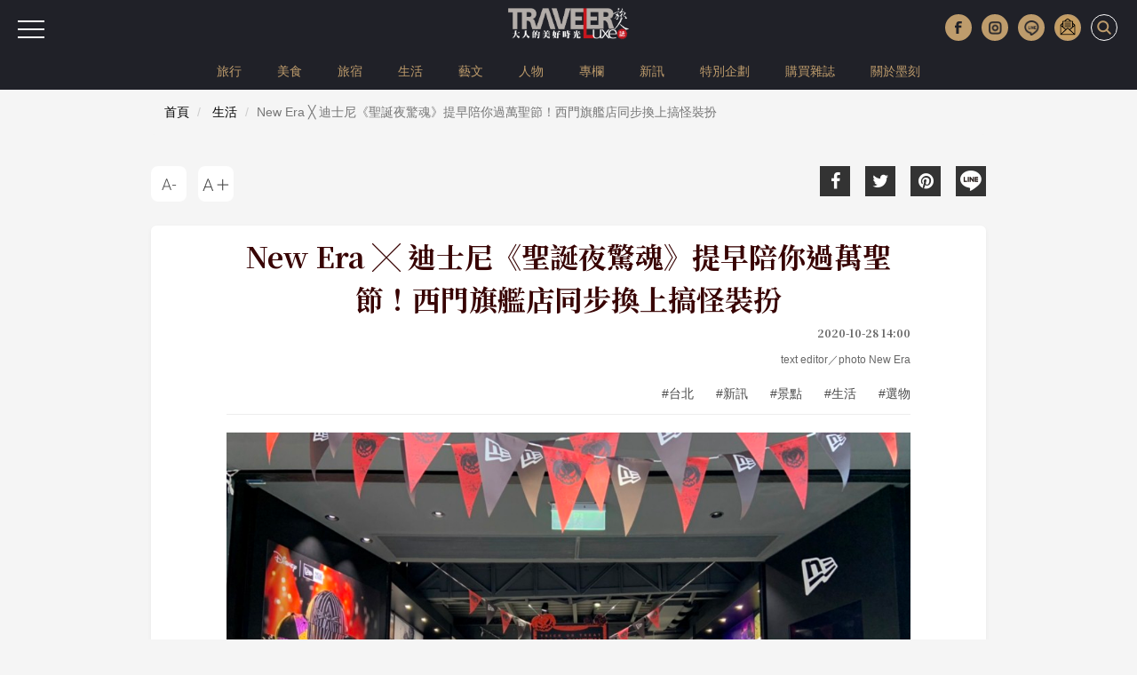

--- FILE ---
content_type: text/html; charset=UTF-8
request_url: https://www.travelerluxe.com/article/desc/200004648
body_size: 10445
content:
<!DOCTYPE html>
<html lang="zh-Hant" class="sticky-footer">
<head>
<meta charset="utf-8">
<meta http-equiv="cleartype" content="on">
<meta name="MobileOptimized" content="320">
<meta name="HandheldFriendly" content="True">
<meta name="apple-mobile-web-app-capable" content="yes">
<meta name="viewport" content="width=device-width, initial-scale=1.0">
<meta name="keywords" content="New Era,迪士尼聖誕夜驚魂,萬聖節,西門旗艦店,創意生活">
<meta name="description" content="潮流品牌New Era今年萬聖節特別與迪士尼經典卡通《聖誕夜驚魂》攜手合作，推出「New Era聖誕夜驚魂」系列帽款，還有別出心裁「夜光」設計，今年萬聖節，讓大人帶著小孩一起”不給糖就搗蛋”。">
<meta content='100024774023522' property='fb:admins'>
<meta content='466025464174296' property='fb:app_id'>
<meta property="og:site_name" content="TRAVELER Luxe 大人的美好時光">
<meta property="og:url" content="https://www.travelerluxe.com/article/desc/200004648">
<meta property="og:type" content="website">
<meta property="og:title" content="New Era ╳ 迪士尼《聖誕夜驚魂》提早陪你過萬聖節！西門旗艦店同步換上搞怪裝扮｜TRAVELER Luxe旅人誌">
<meta property="og:description" content="潮流品牌New Era今年萬聖節特別與迪士尼經典卡通《聖誕夜驚魂》攜手合作，推出「New Era聖誕夜驚魂」系列帽款，還有別出心裁「夜光」設計，今年萬聖節，讓大人帶著小孩一起”不給糖就搗蛋”。">
<meta property="og:image" content="https://www.travelerluxe.com/public/article/2017/atl_20201027180417_768.jpg">
<title>New Era ╳ 迪士尼《聖誕夜驚魂》提早陪你過萬聖節！西門旗艦店同步換上搞怪裝扮｜TRAVELER Luxe旅人誌</title>
<link rel="canonical" href="https://www.travelerluxe.com/article/desc/200004648">

<link rel="shortcut icon" href="https://www.travelerluxe.com/assets/images/favicon.ico" type="image/vnd.microsoft.icon">
<link rel="apple-touch-icon" sizes="57x57" href="https://www.travelerluxe.com/assets/images/apple-icon-57x57.png">
<link rel="apple-touch-icon" sizes="60x60" href="https://www.travelerluxe.com/assets/images/apple-icon-60x60.png">
<link rel="apple-touch-icon" sizes="72x72" href="https://www.travelerluxe.com/assets/images/apple-icon-72x72.png">
<link rel="apple-touch-icon" sizes="76x76" href="https://www.travelerluxe.com/assets/images/apple-icon-76x76.png">
<link rel="apple-touch-icon" sizes="114x114" href="https://www.travelerluxe.com/assets/images/apple-icon-114x114.png">
<link rel="stylesheet" href="https://www.travelerluxe.com/assets/vendors/bootstrap/css/bootstrap.min.css">
<link rel="stylesheet" href="https://www.travelerluxe.com/assets/vendors/font-awesome/css/font-awesome.min.css">
<!-- <link rel="stylesheet" href="https://www.travelerluxe.com/assets/vendors/slick-1.6.0/slick/slick.css">
<link rel="stylesheet" href="https://www.travelerluxe.com/assets/vendors/slick-1.6.0/slick/slick-theme.css"> -->
<link rel="stylesheet" href="https://www.travelerluxe.com/assets/stylesheets/all.css">
<style>
.breadcrumb {
	font-size: 14px;
}
</style>
<meta property="fb:pages" content="116552921696389">
<link rel="stylesheet" href="https://www.travelerluxe.com/assets/stylesheets/detail.css">
<link rel="stylesheet" href="https://www.travelerluxe.com/assets/stylesheets/override.css">
<style>
.third-party iframe {
    width: calc(100% - 2px);
    display: block;
}

#main-container {
    margin-top: 0;
}

h3 {
    font-size:19px;
}
/* 桌機（預設） */
h2[id] {
    scroll-margin-top: 120px;
}

/* 手機 */
@media (max-width: 768px) {
    h2[id] {
        scroll-margin-top: 80px;
    }
}

/* google ad manage start */
.ad-container {
  display: flex;      /* 開啟彈性佈局 */
  align-items: center; /* 讓兩個 div 垂直居中對齊 */
}

.ad-box {
  flex: 1;            /* (選配) 讓兩個 div 平分剩餘空間 */
}
/* google ad manager end */
</style>
<script type="application/javascript" src="//anymind360.com/js/17570/ats.js"></script>
<!-- Google tag (gtag.js) Start -->
<script async src="https://www.googletagmanager.com/gtag/js?id=G-PPYPQNZWYB"></script>
<script>
  window.dataLayer = window.dataLayer || [];
  function gtag(){dataLayer.push(arguments);}
  gtag('js', new Date());

  gtag('config', 'G-PPYPQNZWYB');
</script>
<!-- Google tag (gtag.js) End -->
<!-- Google Tag Manager -->
<script>(function(w,d,s,l,i){w[l]=w[l]||[];w[l].push({'gtm.start':
new Date().getTime(),event:'gtm.js'});var f=d.getElementsByTagName(s)[0],
j=d.createElement(s),dl=l!='dataLayer'?'&l='+l:'';j.async=true;j.src=
'https://www.googletagmanager.com/gtm.js?id='+i+dl;f.parentNode.insertBefore(j,f);
})(window,document,'script','dataLayer','GTM-NFDKTC5');</script>
<!-- End Google Tag Manager -->
<!-- Google Tag Manager (noscript) -->
<noscript><iframe src="https://www.googletagmanager.com/ns.html?id=GTM-NFDKTC5"
height="0" width="0" style="display:none;visibility:hidden"></iframe></noscript>
<!-- End Google Tag Manager (noscript) -->
<!-- Facebook Pixel Code -->
<script>
!function(f,b,e,v,n,t,s)
{if(f.fbq)return;n=f.fbq=function(){n.callMethod?
n.callMethod.apply(n,arguments):n.queue.push(arguments)};
if(!f._fbq)f._fbq=n;n.push=n;n.loaded=!0;n.version='2.0';
n.queue=[];t=b.createElement(e);t.async=!0;
t.src=v;s=b.getElementsByTagName(e)[0];
s.parentNode.insertBefore(t,s)}(window,document,'script',
'https://connect.facebook.net/en_US/fbevents.js');
fbq('init', '258641478169135'); 
fbq('track', 'PageView');
</script>
<noscript>
<img height="1" width="1"
src="https://www.facebook.com/tr?id=258641478169135&ev=PageView&noscript=1">
</noscript>
<!-- End Facebook Pixel Code -->
<script data-ad-client="ca-pub-1310956994323176" async src="https://pagead2.googlesyndication.com/pagead/js/adsbygoogle.js"></script>
<script type="text/javascript">
window.AviviD = window.AviviD || {settings:{},status:{}}; AviviD.web_id = "travelerluxe"; AviviD.category_id = "20210507000001"; AviviD.tracking_platform = 'likr'; (function(w,d,s,l,i){w[l]=w[l]||[];w[l].push({'gtm.start': new Date().getTime(),event:'gtm.js'});var f=d.getElementsByTagName(s)[0], j=d.createElement(s),dl=l!='dataLayer'?'&l='+l:'';j.async=true;j.src= 'https://www.googletagmanager.com/gtm.js?id='+i+dl+'&timestamp='+new Date().getTime();f.parentNode.insertBefore(j,f); })(window,document,'script','dataLayer','GTM-W9F4QDN'); (function(w,d,s,l,i){w[l]=w[l]||[];w[l].push({'gtm.start': new Date().getTime(),event:'gtm.js'});var f=d.getElementsByTagName(s)[0], j=d.createElement(s),dl=l!='dataLayer'?'&l='+l:'';j.async=true;j.src= 'https://www.googletagmanager.com/gtm.js?id='+i+dl+'&timestamp='+new Date().getTime();f.parentNode.insertBefore(j,f); })(window,document,'script','dataLayer','GTM-MKB8VFG');
</script>
<!-- google ad manager start -->
<style>
.ad-mobile, .ad-desktop {text-align: center; margin-top:1em;}
/* 預設隱藏手機版，電腦版顯示 */
.ad-desktop { display: block;}
.ad-mobile { display: none;}

/* 當螢幕小於 768px 時切換 */
@media (max-width: 767px) {
  .ad-desktop { display: none;}
  .ad-mobile { display: block;}
}
</style>
<script async src="https://securepubads.g.doubleclick.net/tag/js/gpt.js" crossorigin="anonymous"></script>
<script>
    window.googletag = window.googletag || {cmd: []};
  googletag.cmd.push(function() {
    //電腦_首頁＿看更多文章按鈕下方_970x250
    googletag.defineSlot('/23283710168/travelerluxe.com_pc_home_mid', [970, 250], 'div-gpt-ad-1767689225788-0').addService(googletag.pubads());
    //手機_首頁＿看更多文章按鈕下方_300x250
    googletag.defineSlot('/23283710168/travelerluxe.com_mb_home_mid', [300, 250], 'div-gpt-ad-1767688667386-0').addService(googletag.pubads());
    //電腦_頻道頁和文章頁_上方橫幅廣告_970x250
    googletag.defineSlot('/23283710168/travelerluxe.com_pc_article_top', [970, 250], 'div-gpt-ad-1767689287603-0').addService(googletag.pubads());
    //手機_頻道頁和文章頁_上方橫幅廣告_300x250
    googletag.defineSlot('/23283710168/travelerluxe.com_mb_article_top', [300, 250], 'div-gpt-ad-1767689105806-0').addService(googletag.pubads());
    //電腦_頻道頁和文章頁_下方橫幅廣告_970x250
    googletag.defineSlot('/23283710168/travelerluxe.com_pc_article_bottom', [970, 250], 'div-gpt-ad-1767689353537-0').addService(googletag.pubads());
    googletag.defineSlot('/23283710168/travelerluxe.com_pc_article_bottom', [970, 250], 'div-gpt-ad-1767689353537-1').addService(googletag.pubads());
    //手機_頻道頁和文章頁_下方橫幅廣告_300x250
    googletag.defineSlot('/23283710168/travelerluxe.com_mb_article_bottom', [300, 250], 'div-gpt-ad-1767689163358-0').addService(googletag.pubads());
    googletag.defineSlot('/23283710168/travelerluxe.com_mb_article_bottom', [300, 250], 'div-gpt-ad-1767689163358-1').addService(googletag.pubads());
    //電腦_文章頁_內文嵌入廣告_第二段圖文下左
    googletag.defineSlot('/23283710168/travelerluxe.com_pc_inread1_left', [300, 250], 'div-gpt-ad-1767687988193-0').addService(googletag.pubads());
    //電腦_文章頁_內文嵌入廣告_第二段圖文下右
    googletag.defineSlot('/23283710168/travelerluxe.com_pc_inread1_right', [300, 250], 'div-gpt-ad-1767688527077-0').addService(googletag.pubads());
    //手機_文章頁_內文嵌入廣告_第二段圖文下
    googletag.defineSlot('/23283710168/travelerluxe.com_mb_inread1', [300, 250], 'div-gpt-ad-1767687479672-0').addService(googletag.pubads());   
    
    // 沒有廣告時，自動收合 div 
    googletag.pubads().collapseEmptyDivs();
    
    googletag.pubads().enableSingleRequest();
    googletag.enableServices();
  });
</script>
<!-- google ad manager end -->
<!-- AdSense start -->
<script async src="https://pagead2.googlesyndication.com/pagead/js/adsbygoogle.js?client=ca-pub-2159663875021262"
     crossorigin="anonymous"></script>
<!-- AdSense end -->

<!-- instag tracking tool Start -->
<script>
window.dataLayer = window.dataLayer || [];
window.dataLayer.push({
 'content_id':'200004648',
 'content_category':'生活',
 'content_author': 'text editor／photo New Era',
 'content_tags':'台北,新訊,景點,生活,選物'
});
</script>
<!-- instag tracking tool End -->
</head>
<body class="page-detail">

<div id="fb-root"></div>
<script async defer crossorigin="anonymous" src="https://connect.facebook.net/zh_TW/sdk.js#xfbml=1&version=v3.3&appId=466025464174296&autoLogAppEvents=1"></script>

<button class="btn-hambuger" type="button" aria-label="選單"><span></span><span></span><span></span></button>
<header id="hd" class="fixed">

    <div class="logo-wrap">
        <a class="brand-name" href="https://www.travelerluxe.com/"><img alt="traveler luxe 奢遊 祕旅"
            src="https://www.travelerluxe.com/assets/images/logo.png"></a>
    </div>
    <div class="hd-button-rights clearfix">
        <button class="social-button" type="button" aria-label="更多社群媒體"><img src="https://www.travelerluxe.com/assets/images/arrow.png" alt=""/></button>
        <ul class="social-links hidden-xs hidden-sm">
            <li><a class="h_fb" href="https://www.facebook.com/travelerluxe/" target="_blank"
                title="按讚加入TRAVELER Luxe粉絲團"></a></li>
            <li><a class="h_ig" href="https://www.instagram.com/travelerluxe/" target="_blank"
                title="追蹤TRAVELER Luxe Instagram"></a></li>
            <li><a class="h_line" href="https://line.me/R/ti/p/%40rtp3207i" target="_blank"
                title="加入TRAVELER Luxe Line好友"></a></li>
            <li><a class="h_email" href="https://www.travelerluxe.com/edm" title="訂閱電子報"></a></li>
        </ul>
        <form class="inline" id="search-form" method="post" onsubmit="return checkSearch(this);">
        <label>
            <input type="search" name="keyword" placeholder='輸入關鍵字以空白鍵區隔'
                            >
            <button type="submit" aria-label="打開搜尋"><i class="icon icon-search"></i></button>
        </label>
        </form>

        <button class="btn-close" type="reset" aria-label="關閉搜尋"><i class="icon icon-close"></i></button>
    </div>
        <div class="hidden-xs" id="site-menu">
        <div class="container">
            <ul class="list-unstyled clearfix">
                                <li><a href="https://www.travelerluxe.com/tag/%E6%97%85%E8%A1%8C">旅行</a></li>
                                <li><a href="https://www.travelerluxe.com/tag/%E7%BE%8E%E9%A3%9F">美食</a></li>
                                <li><a href="https://www.travelerluxe.com/tag/%E6%97%85%E5%AE%BF">旅宿</a></li>
                                <li><a href="https://www.travelerluxe.com/tag/%E7%94%9F%E6%B4%BB">生活</a></li>
                                <li><a href="https://www.travelerluxe.com/tag/%E8%97%9D%E6%96%87">藝文</a></li>
                                <li><a href="https://www.travelerluxe.com/tag/%E4%BA%BA%E7%89%A9">人物</a></li>
                                <li><a href="https://www.travelerluxe.com/tag/%E5%B0%88%E6%AC%84">專欄</a></li>
                                <li><a href="https://www.travelerluxe.com/tag/%E6%96%B0%E8%A8%8A">新訊</a></li>
                                <!--li class="active"-->
                                                    <li><a href="https://www.travelerluxe.com/exhibition/thing/ex70000001" target="_self">特別企劃</a></li>
                                <li><a href="https://www.travelerluxe.com/mag" target="_blank">購買雜誌</a></li>
                                <li><a href="https://www.mook.com.tw/" target="_blank">關於墨刻</a></li>
                                                </ul>
        </div>
    </div>
    </header>

<div id="slide-menu">
    <!-- <a class="menu-logo" href=""></a> -->
    <div class="slide-menu-lists">

                <div class="single-menu-under-767">
            <ul>
                                <li><a href="https://www.travelerluxe.com/tag/%E6%97%85%E8%A1%8C">旅行</a></li>
                                <li><a href="https://www.travelerluxe.com/tag/%E7%BE%8E%E9%A3%9F">美食</a></li>
                                <li><a href="https://www.travelerluxe.com/tag/%E6%97%85%E5%AE%BF">旅宿</a></li>
                                <li><a href="https://www.travelerluxe.com/tag/%E7%94%9F%E6%B4%BB">生活</a></li>
                                <li><a href="https://www.travelerluxe.com/tag/%E8%97%9D%E6%96%87">藝文</a></li>
                                <li><a href="https://www.travelerluxe.com/tag/%E4%BA%BA%E7%89%A9">人物</a></li>
                                <li><a href="https://www.travelerluxe.com/tag/%E5%B0%88%E6%AC%84">專欄</a></li>
                                <li><a href="https://www.travelerluxe.com/tag/%E6%96%B0%E8%A8%8A">新訊</a></li>
                                <!--li class="with-line"><a href="#">STAY</a></li-->
                                                    <li><a href="https://www.travelerluxe.com/exhibition/thing/ex70000001" target="_self">特別企劃</a></li>
                                <li><a href="https://www.travelerluxe.com/mag" target="_blank">購買雜誌</a></li>
                                <li><a href="https://www.mook.com.tw/" target="_blank">關於墨刻</a></li>
                                                </ul>
        </div>
                <div class="l-m-item-wrap">
                    </div>
        <div class="l-m-item-wrap">
                    </div>
        <div class="l-m-item-wrap">
            <div class="m-title">關於我們</div>
            <ul class="left-sub-menu list-unstyled">
                <li><a href="https://www.travelerluxe.com/inner/aboutus" title="About Us">About Us</a></li>
                <li><a href="https://www.facebook.com/travelerluxe" target="_blank"
                    title="Facebook">Facebook</a></li>
                <li><a href="https://www.instagram.com/travelerluxe" target="_blank"
                    title="Instagram">Instagram</a></li>
                <li><a href="https://line.me/R/ti/p/%40rtp3207i" target="_blank"
                    title="Line">Line</a></li>
                <li><a href="https://www.youtube.com/@mook9081" target="_blank"
                    title="Youube">Youtube</a></li>
                <li><a href="https://www.travelerluxe.com/inner/policy" title="使用條款">使用條款</a></li>
            </ul>
        </div>
    </div>
</div>

<script>
function checkSearch(obj) {
	var keyword = obj.keyword.value;
//alert(keyword);
	if (keyword == "") {
		return false;
	} else {
    location.href = 'https://www.travelerluxe.com/search/?q=' + encodeURIComponent(keyword);
		return false;
	}
}
</script><div class="container-fluid page-row page-row-expanded">
    <div class="container header-height-container"></div>
    <div id="main-container">
                <div class="deteail-trap" data-url="https://www.travelerluxe.com/article/desc/200004648" 
            data-title="New Era ╳ 迪士尼《聖誕夜驚魂》提早陪你過萬聖節！西門旗艦店同步換上搞怪裝扮｜TRAVELER Luxe" id="detail-wrap1">
                
            <!-- /23283710168/travelerluxe.com_pc_article_top -->
            <div id='div-gpt-ad-1767689287603-0' style='min-width: 970px; min-height: 250px;' class="ad-desktop">
              <script>
                googletag.cmd.push(function() {
                  //電腦觀看(寬度大於 768px時)，才真的去要廣告
                  if (window.matchMedia("(min-width: 768px)").matches) {
                    googletag.display('div-gpt-ad-1767689287603-0');
                  }
                });
              </script>
            </div>
            <!-- /23283710168/travelerluxe.com_mb_article_top -->
            <div id='div-gpt-ad-1767689105806-0' style='min-width: 300px; min-height: 250px;' class="ad-mobile">
              <script>
                googletag.cmd.push(function() {
                  //電腦觀看(寬度小於 767px時)，才真的去要廣告
                  if (window.matchMedia("(max-width: 767px)").matches) {
                    googletag.display('div-gpt-ad-1767689105806-0'); 
                  }
                });
              </script>
            </div>
        
            <div class="breadcrumb-wrap">
                <div class="container">
                  <div class="row">
                    <div class="col-sm-12">
                      <nav aria-label="breadcrumb">
                        <ol class="breadcrumb">
                          <li class="breadcrumb-item"><a href="https://www.travelerluxe.com/">首頁</a></li>
                                                    <li class="breadcrumb-item">
                            <a href="https://www.travelerluxe.com/tag/%E7%94%9F%E6%B4%BB">生活</a>
                          </li>
                                                    <li class="breadcrumb-item active" aria-current="page">New Era ╳ 迪士尼《聖誕夜驚魂》提早陪你過萬聖節！西門旗艦店同步換上搞怪裝扮</li>
                        </ol>
                      </nav>
                    </div>
                  </div>
                </div>
            </div>
            
            <div class="container">
                                <div class="row">
                    <div class="col-sm-6 col-sm-push-6">
                        <div class="social-link">
    <ul>
        <li><a href="javascript:void(0)" title="Facebook share"
            onclick="window.open('http://www.facebook.com/share.php?u=' + encodeURIComponent(location.href));"
            ><i class="icon fa fa-facebook"></i></a></li>
        <li><a href="javascript:void(0)" title="Twitter share"
            onclick="window.open('http://twitter.com/share?url=' + encodeURIComponent(location.href) +
            '&text=New Era ╳ 迪士尼《聖誕夜驚魂》提早陪你過萬聖節！西門旗艦店同步換上搞怪裝扮');"
            ><i class="icon fa fa-twitter"></i></a></li>
        <li><a href="https://www.pinterest.com/pin/create/button/" title="Pinterest share"
            social-type="pinterest" data-pin-custom="true"><i class="icon fa fa-pinterest"></i></a></li>
        <li class="js-detect-can-line">
          <a href="javascript:window.open('https://lineit.line.me/share/ui?url=' + encodeURIComponent('https://www.travelerluxe.com/article/desc/200004648'), '_blank');" 
            title="Line share"><i class="icon-line"></i>
          </a>
        </li>
    </ul>
</div>                    </div>
                    <div class="col-sm-6 col-sm-pull-6">
                        <div class="font-size-link">
                            <ul>
                                <li><button class="btn-font-less" data-font-size="LESS" title="A-">
                                    <div class="icon-font-less"></div>
                                </button></li>
                                <li><button class="btn-font-more" data-font-size="MORE" title="A+">
                                    <div class="icon-font-more"></div>
                                </button></li>
                            </ul>
                        </div>
                    </div>
                </div>
                <div class="travel-article clearfix">
                    <div class="travel-header travel-body-width-for-pc">
                        <h1 class="travel-header-title">New Era ╳ 迪士尼《聖誕夜驚魂》提早陪你過萬聖節！西門旗艦店同步換上搞怪裝扮</h1>
                        <div class="row">
                            <div class="col-md-12 text-right">
                                <div class="travel-header-date">2020-10-28 14:00</div>
                                                                                                <div class="travel-header-author">text editor／photo New Era</div>
                                                                                                <div class="tags-container">
                                                                        <a class="tag" href="https://www.travelerluxe.com/tag/%E5%8F%B0%E5%8C%97"
                                        title="台北">#台北</a>
                                                                        <a class="tag" href="https://www.travelerluxe.com/tag/%E6%96%B0%E8%A8%8A"
                                        title="新訊">#新訊</a>
                                                                        <a class="tag" href="https://www.travelerluxe.com/tag/%E6%99%AF%E9%BB%9E"
                                        title="景點">#景點</a>
                                                                        <a class="tag" href="https://www.travelerluxe.com/tag/%E7%94%9F%E6%B4%BB"
                                        title="生活">#生活</a>
                                                                        <a class="tag" href="https://www.travelerluxe.com/tag/%E9%81%B8%E7%89%A9"
                                        title="選物">#選物</a>
                                                                    </div>
                                                            </div>

                        </div>
                    </div>

                    <div class="travel-body">
                                                <div class="travel-body-width-for-pc">
                        <!-- real content from editor-->
                                                                                    <div class="t-block">
                                                                                            <figure class="pic media-type-1">
                                                                <img src="https://tluxe-aws.hmgcdn.com/public/article/2017/atl_20201027180417_768.jpg" 
                                        alt="西門旗艦店／New Era／萬聖節／台灣"  loading="lazy"/>
                                                                        <figcaption>圖片版權 / ⓒNew Era</figcaption>
                                                                    </figure>
                                                                                                                                <div class="desc"><p>今年萬聖節，讓大人帶著小孩一起&rdquo;不給糖就搗蛋&rdquo;。潮流品牌New Era今年萬聖節特別與迪士尼經典卡通《聖誕夜驚魂》攜手合作，推出「New Era聖誕夜驚魂」系列帽款，還有別出心裁「夜光」設計。目前系列商品已於New Era全台門市販售，西門旗艦店也同步以萬聖節主題「驚」喜改裝。</p></div>
                                                                                                
                                                            </div>

                                                        
                                                                                    <div class="t-block">
                                                                                            <figure class="pic media-type-1">
                                                                <img src="https://tluxe-aws.hmgcdn.com/public/article/2017/atl_20201027180703_141.jpg" 
                                        alt="New Era聖誕夜驚魂／帽子／New Era／萬聖節／台灣"  loading="lazy"/>
                                                                        <figcaption>圖片版權 / ⓒNew Era</figcaption>
                                                                    </figure>
                                                                                                                                <div class="desc"><p>「New Era聖誕夜驚魂」系列結合經典950棒球帽款，包含怪誕首腦「傑克」(Jack)多款搞怪骷髏頭像，還有充滿詭譎藝術感的「JACK」字樣設計。</p></div>
                                                                                                
                                                                    <div class="ad-container">
                                        <!-- /23283710168/travelerluxe.com_pc_inread1_left -->
                                        <div id='div-gpt-ad-1767687988193-0' style='min-width: 300px; min-height: 250px;' class="ad-desktop ad-box">
                                          <script>
                                            googletag.cmd.push(function() {
                                              //電腦觀看(寬度大於 768px時)，才真的去要廣告
                                              if (window.matchMedia("(min-width: 768px)").matches) {
                                                googletag.display('div-gpt-ad-1767687988193-0');
                                              }                                            
                                            });
                                          </script>
                                        </div>
                                        <!-- /23283710168/travelerluxe.com_pc_inread1_right -->
                                        <div id='div-gpt-ad-1767688527077-0' style='min-width: 300px; min-height: 250px;' class="ad-desktop ad-box">
                                          <script>
                                            googletag.cmd.push(function() {
                                              //電腦觀看(寬度大於 768px時)，才真的去要廣告
                                              if (window.matchMedia("(min-width: 768px)").matches) {
                                                googletag.display('div-gpt-ad-1767688527077-0');
                                              }
                                            });
                                          </script>
                                        </div> 
                                    </div>
                                    <!-- /23283710168/travelerluxe.com_mb_inread1 -->
                                    <div id='div-gpt-ad-1767687479672-0' style='min-width: 300px; min-height: 250px;' class="ad-mobile">
                                      <script>
                                        googletag.cmd.push(function() {
                                          //電腦觀看(寬度小於 767px時)，才真的去要廣告
                                          if (window.matchMedia("(max-width: 767px)").matches) {
                                            googletag.display('div-gpt-ad-1767687479672-0');
                                          }
                                        });
                                      </script>
                                    </div>                                    
                                                            </div>

                                                        
                                                                                    <div class="t-block">
                                                                                            <figure class="pic media-type-1">
                                                                <img src="https://tluxe-aws.hmgcdn.com/public/article/2017/atl_20201027180703_156.jpg" 
                                        alt="兒童款式／New Era聖誕夜驚魂／帽子／New Era／萬聖節／台灣"  loading="lazy"/>
                                                                        <figcaption>圖片版權 / ⓒNew Era</figcaption>
                                                                    </figure>
                                                                                                                                <div class="desc"><p>此外還推出兩款950兒童帽款，以白底的「傑克」經典鬼魅表情及黑底的壞蛋小嘍囉配上南瓜橘「PARTY」字樣。</p></div>
                                                                                                
                                                            </div>

                                                        
                                                                                    <div class="t-block">
                                                                                            <figure class="pic media-type-0">
                                                                <img src="https://tluxe-aws.hmgcdn.com/public/article/2017/atl_20201027180912_170.jpg" 
                                        alt="950傑克／New Era聖誕夜驚魂／帽子／New Era／萬聖節／台灣"  loading="lazy"/>
                                                                        <figcaption>圖片版權 / ⓒNew Era</figcaption>
                                                                    </figure>
                                                                                                                                <div class="desc"><p>不僅充滿萬聖節怪誕氣息，更加碼「夜光」效果設計，除了帽上白色圖樣及LOGO，其中950「傑克」經典表情童帽更是以「整頂夜光」材質設計，在夜晚中充分顯現New Era帽款的帥氣。</p></div>
                                                                                                
                                                            </div>

                                                        
                                                                                    <div class="t-block">
                                                                                            <figure class="pic media-type-1">
                                                                <img src="https://tluxe-aws.hmgcdn.com/public/article/2017/atl_20201027181111_290.jpg" 
                                        alt="西門旗艦店／New Era／萬聖節／台灣"  loading="lazy"/>
                                                                        <figcaption>圖片版權 / ⓒNew Era</figcaption>
                                                                    </figure>
                                                                                                                                <div class="desc"><p>不僅有全新帽款系列，New Era西門旗艦店大家也能把握萬聖假期期間打卡店面萬聖節主題改裝。今年萬聖夜，不論是敲門要糖果還是萬聖節派對，New Era陪你成為全場吸睛焦點。</p></div>
                                                                                                
                                                            </div>

                                                        
                                                                                </div>
                        
                                                <div class="travel-shop-container mobile-padding-20 travel-body-width-for-pc">
                            <p><strong style="box-sizing: border-box; color: #262626; font-family: 微軟正黑體, 'Microsoft JhengHei', Arial, 'Helvetica Neue';">New Era</strong><br style="box-sizing: border-box; color: #262626; font-family: 微軟正黑體, 'Microsoft JhengHei', Arial, 'Helvetica Neue';" /><span style="box-sizing: border-box; font-family: 微軟正黑體, 'Microsoft JhengHei', Arial, 'Helvetica Neue'; color: #800000;"><strong style="box-sizing: border-box;">web&nbsp;</strong><a style="box-sizing: border-box; background-color: transparent; color: #000000; text-decoration-line: none;" href="https://www.starlike.com.tw/blog/brands/newera/" target="_blank" rel="noopener noreferrer">www.starlike.com.tw/blog/brands/newera</a></span></p>                        </div>
                                            </div>

                    <div class="travel-footer">
                        <div class="social-link">
    <ul>
        <li><a href="javascript:void(0)" title="Facebook share"
            onclick="window.open('http://www.facebook.com/share.php?u=' + encodeURIComponent(location.href));"
            ><i class="icon fa fa-facebook"></i></a></li>
        <li><a href="javascript:void(0)" title="Twitter share"
            onclick="window.open('http://twitter.com/share?url=' + encodeURIComponent(location.href) +
            '&text=New Era ╳ 迪士尼《聖誕夜驚魂》提早陪你過萬聖節！西門旗艦店同步換上搞怪裝扮');"
            ><i class="icon fa fa-twitter"></i></a></li>
        <li><a href="https://www.pinterest.com/pin/create/button/" title="Pinterest share"
            social-type="pinterest" data-pin-custom="true"><i class="icon fa fa-pinterest"></i></a></li>
        <li class="js-detect-can-line">
          <a href="javascript:window.open('https://lineit.line.me/share/ui?url=' + encodeURIComponent('https://www.travelerluxe.com/article/desc/200004648'), '_blank');" 
            title="Line share"><i class="icon-line"></i>
          </a>
        </li>
    </ul>
</div>                    </div>
                </div>
                
                <!-- /23283710168/travelerluxe.com_pc_article_bottom -->
                <div id='div-gpt-ad-1767689353537-0' style='min-width: 970px; min-height: 250px;' class="ad-desktop">
                  <script>
                    googletag.cmd.push(function() {
                      //電腦觀看(寬度大於 768px時)，才真的去要廣告
                      if (window.matchMedia("(min-width: 768px)").matches) {
                        googletag.display('div-gpt-ad-1767689353537-0'); 
                      }
                    });
                  </script>
                </div>
                <!-- /23283710168/travelerluxe.com_mb_article_bottom -->
                <div id='div-gpt-ad-1767689163358-0' style='min-width: 300px; min-height: 250px;' class="ad-mobile">
                  <script>
                    googletag.cmd.push(function() {
                      //電腦觀看(寬度小於 767px時)，才真的去要廣告
                      if (window.matchMedia("(max-width: 767px)").matches) {
                        googletag.display('div-gpt-ad-1767689163358-0');
                      }
                    });
                  </script>
                </div>
                
                <div class="text-center mobile-padding-20">
                                        <div class="tags-container tags-container-more-height">
                                                <a class="tag" href="https://www.travelerluxe.com/tag/%E5%8F%B0%E5%8C%97"
                            title="台北">#台北</a>
                                                <a class="tag" href="https://www.travelerluxe.com/tag/%E6%96%B0%E8%A8%8A"
                            title="新訊">#新訊</a>
                                                <a class="tag" href="https://www.travelerluxe.com/tag/%E6%99%AF%E9%BB%9E"
                            title="景點">#景點</a>
                                                <a class="tag" href="https://www.travelerluxe.com/tag/%E7%94%9F%E6%B4%BB"
                            title="生活">#生活</a>
                                                <a class="tag" href="https://www.travelerluxe.com/tag/%E9%81%B8%E7%89%A9"
                            title="選物">#選物</a>
                                            </div>
                                    </div>
            </div>
            
            <div class="subscribe-block">
              <form class="subscribe-form black" action="" method="post">
                <label for="newsletter-input">填寫電子郵件訂閱 <img src="https://www.travelerluxe.com/assets/images/logo.png" alt=""/>電子報，每週四發送最新國內外旅遊資訊，以及不定期特殊活動獻給最有品味的旅人。</label>
                <input class="form-control" id="newsletter-input" type="email" name="edmEmail" required="required" autocomplete="off"/>
                <button class="subscribe-btn" type="submit" onclick="return edmHandle(1);">訂閱</button>
              </form>
            </div>
            
                        <div class="extend-readings">
                <div class="container">
                    <div class="text-center">
                        <h2 class="extend-readings-title text-center">延伸閱讀</h2>
                    </div>
                    <div class="row" id="extend-slick">
                        <div class="slick-responsive mobile-padding-20 d-flex flex-wrap">
                                                        <div class="extend-item col-lg-3 col-md-3 col-sm-3 col-xs-12">
                                <div class="extend-readings-item">
                                    <a class="clearfix" title="歐洲當代燈具 Light+ 攜手永續英國燈具 Tala 首度參與 ONE ART Taipei！展覽於1/26~28期間限定在台北 JR 東日本大飯店1321房登場"
                                    href="https://www.travelerluxe.com/article/desc/240010061"></a>

                                    <div class="cover bg-lazyload" data-bgimage="https://tluxe-aws.hmgcdn.com/public/article/2017/atl_20240124145511_275.jpg">
                                        <div class="mask-icon"></div>
                                    </div>
                                    <div class="panel">
                                        <h3 class="extend-readings-subtitle">歐洲當代燈具 Light+ 攜手永續英國燈具 Tala 首度參與 ONE ART Taipei！展覽於1/26~28期間限定在台北 JR 東日本大飯店1321房登場</h3>
                                        <div class="updated-at"><i class="icon"></i>
                                            <div class="text">2024-01-24 15:00:00</div>
                                        </div>
                                    </div>
                                </div>
                            </div>
                                                        <div class="extend-item col-lg-3 col-md-3 col-sm-3 col-xs-12">
                                <div class="extend-readings-item">
                                    <a class="clearfix" title="LE LABO 全新香氛創作「乳香9 香氛蠟燭」，為生活空間奉上寧靜平和、靜思新生的力量"
                                    href="https://www.travelerluxe.com/article/desc/210005784"></a>

                                    <div class="cover bg-lazyload" data-bgimage="https://tluxe-aws.hmgcdn.com/public/article/2017/atl_20210611161436_649.jpg">
                                        <div class="mask-icon"></div>
                                    </div>
                                    <div class="panel">
                                        <h3 class="extend-readings-subtitle">LE LABO 全新香氛創作「乳香9 香氛蠟燭」，為生活空間奉上寧靜平和、靜思新生的力量</h3>
                                        <div class="updated-at"><i class="icon"></i>
                                            <div class="text">2021-06-20 19:00:00</div>
                                        </div>
                                    </div>
                                </div>
                            </div>
                                                        <div class="extend-item col-lg-3 col-md-3 col-sm-3 col-xs-12">
                                <div class="extend-readings-item">
                                    <a class="clearfix" title="Sony 全新G 系列全片幅50mm、40mm、24mm 定焦鏡頭登場，三種效果一次滿足！"
                                    href="https://www.travelerluxe.com/article/desc/210005438"></a>

                                    <div class="cover bg-lazyload" data-bgimage="https://tluxe-aws.hmgcdn.com/public/article/2017/atl_20210412123914_388.png">
                                        <div class="mask-icon"></div>
                                    </div>
                                    <div class="panel">
                                        <h3 class="extend-readings-subtitle">Sony 全新G 系列全片幅50mm、40mm、24mm 定焦鏡頭登場，三種效果一次滿足！</h3>
                                        <div class="updated-at"><i class="icon"></i>
                                            <div class="text">2021-04-17 14:00:00</div>
                                        </div>
                                    </div>
                                </div>
                            </div>
                                                        <div class="extend-item col-lg-3 col-md-3 col-sm-3 col-xs-12">
                                <div class="extend-readings-item">
                                    <a class="clearfix" title="創意買物大集合！酷炫外型到多功用途一次蒐藏"
                                    href="https://www.travelerluxe.com/article/desc/200004799"></a>

                                    <div class="cover bg-lazyload" data-bgimage="https://tluxe-aws.hmgcdn.com/public/article/2017/atl_20201215151514_453.jpg">
                                        <div class="mask-icon"></div>
                                    </div>
                                    <div class="panel">
                                        <h3 class="extend-readings-subtitle">創意買物大集合！酷炫外型到多功用途一次蒐藏</h3>
                                        <div class="updated-at"><i class="icon"></i>
                                            <div class="text">2020-12-19 14:00:00</div>
                                        </div>
                                    </div>
                                </div>
                            </div>
                                                    </div>
                    </div>
                </div>
            </div>
                        
            <div class="container">
                <div class="row">
                    <div class="col-sm-12">
                        <!--div class="fb-like" data-layout="box_count" data-action="like" data-size="small"
                        data-href="https://www.travelerluxe.com/article/desc/200004648"
                        data-show-faces="false" data-share="false"></div-->
                        <div class="fb-comments" data-width="100%" data-numposts="100" data-order-by="reverse_time"
                        data-href="https://www.travelerluxe.com/article/desc/200004648"></div>
                    </div>
                </div>
            </div>

            <div class="container">
                            </div>
        </div>
        
        <!-- 第二篇文章 -->
                <div class="deteail-trap" data-url="https://www.travelerluxe.com/article/desc/200004210" 
            data-title="皮卡丘就決定戴上你了！New Era ╳ Pokémon「潮萌」出擊 | TRAVELER Luxe" id="detail-wrap2">
            <div class="breadcrumb-wrap">
                <div class="container">
                  <div class="row">
                    <div class="col-sm-12">
                      <nav aria-label="breadcrumb">
                        <ol class="breadcrumb">
                          <li class="breadcrumb-item"><a href="https://www.travelerluxe.com/">首頁</a></li>
                                                    <li class="breadcrumb-item">
                            <a href="https://www.travelerluxe.com/tag/%E7%94%9F%E6%B4%BB">生活</a>
                          </li>
                                                    <li class="breadcrumb-item active" aria-current="page">皮卡丘就決定戴上你了！New Era ╳ Pokémon「潮萌」出擊</li>
                        </ol>
                      </nav>
                    </div>
                  </div>
                </div>
            </div>
            
            <div class="container">
                                <div class="row">
                    <div class="col-sm-6 col-sm-push-6">
                        <div class="social-link">
    <ul>
        <li><a href="javascript:void(0)" title="Facebook share"
            onclick="window.open('http://www.facebook.com/share.php?u=' + encodeURIComponent(location.href));"
            ><i class="icon fa fa-facebook"></i></a></li>
        <li><a href="javascript:void(0)" title="Twitter share"
            onclick="window.open('http://twitter.com/share?url=' + encodeURIComponent(location.href) +
            '&text=New Era ╳ 迪士尼《聖誕夜驚魂》提早陪你過萬聖節！西門旗艦店同步換上搞怪裝扮');"
            ><i class="icon fa fa-twitter"></i></a></li>
        <li><a href="https://www.pinterest.com/pin/create/button/" title="Pinterest share"
            social-type="pinterest" data-pin-custom="true"><i class="icon fa fa-pinterest"></i></a></li>
        <li class="js-detect-can-line">
          <a href="javascript:window.open('https://lineit.line.me/share/ui?url=' + encodeURIComponent('https://www.travelerluxe.com/article/desc/200004648'), '_blank');" 
            title="Line share"><i class="icon-line"></i>
          </a>
        </li>
    </ul>
</div>                    </div>
                    <div class="col-sm-6 col-sm-pull-6">
                        <div class="font-size-link">
                            <ul>
                                <li><button class="btn-font-less" data-font-size="LESS" title="A-">
                                    <div class="icon-font-less"></div>
                                </button></li>
                                <li><button class="btn-font-more" data-font-size="MORE" title="A+">
                                    <div class="icon-font-more"></div>
                                </button></li>
                            </ul>
                        </div>
                    </div>
                </div>
                <div class="travel-article clearfix">
                    <div class="travel-header travel-body-width-for-pc">
                        <h1 class="travel-header-title">皮卡丘就決定戴上你了！New Era ╳ Pokémon「潮萌」出擊</h1>
                        <div class="row">
                            <div class="col-md-12 text-right">
                                <div class="travel-header-date">2020-07-23 14:00</div>
                                                                                                <div class="travel-header-author">text editor ／photo New Era</div>
                                                                                                <div class="tags-container">
                                                                        <a class="tag" href="https://www.travelerluxe.com/tag/%E6%96%B0%E8%A8%8A"
                                        title="新訊">#新訊</a>
                                                                        <a class="tag" href="https://www.travelerluxe.com/tag/%E7%94%9F%E6%B4%BB"
                                        title="生活">#生活</a>
                                                                        <a class="tag" href="https://www.travelerluxe.com/tag/%E9%81%B8%E7%89%A9"
                                        title="選物">#選物</a>
                                                                    </div>
                                                            </div>

                        </div>
                    </div>

                    <div class="travel-body">
                                                <div class="travel-body-width-for-pc">
                        <!-- real content from editor-->
                                                        <div class="t-block">
                                                                                            <figure class="pic media-type-1">
                                                                <img src="https://tluxe-aws.hmgcdn.com/public/article/2017/atl_20200722165852_132.JPG" 
                                        alt="帽子／服飾／皮卡丘／寶可夢／New Era／Pokémon／台灣"  loading="lazy"/>
                                                                        <figcaption>圖片版權 / ⓒNew Era</figcaption>
                                                                    </figure>
                                                                                                                                <div class="desc"><p>今年夏天，你絕對不能錯過！美國知名潮流品牌New Era推出2020年夏季最新《New Era x Pok&eacute;mon》系列，一共12款帽子及6款服飾，準備收服大人小孩的心！</p></div>
                                                                                            </div>

                            
                                                        <div class="t-block">
                                                                                            <figure class="pic media-type-1">
                                                                <img src="https://tluxe-aws.hmgcdn.com/public/article/2017/atl_20200722165912_664.jpg" 
                                        alt="帽子／皮卡丘／寶可夢／New Era／Pokémon／台灣"  loading="lazy"/>
                                                                        <figcaption>圖片版權 / ⓒNew Era</figcaption>
                                                                    </figure>
                                                                                                                                <div class="desc"><p>《New Era x Pok&eacute;mon》系列將寶可夢中的靈魂角色&mdash;皮卡丘巧妙設計在各式帽款上，不論是皮卡丘頭戴New Era經典9FIFTY帽款的俏皮萌樣，或是將經典黃色與閃電圖樣等皮卡丘專屬特徵呈現在59FIFTY、9FIFTY及9OFTY帽款和服飾上，別出心裁的設計就是要給你一身十萬伏特的「潮萌」魅力！朋友們還可在新光三越台北信義A11 3F手扶梯處看見魅力十足的皮卡丘戴上帽子的俏皮模樣喔！《New Era x Pok&eacute;mon》系列將於8月1日正式上市。</p></div>
                                                                                            </div>

                            
                                                        <div class="t-block">
                                                                                            <figure class="pic media-type-1">
                                                                <img src="https://tluxe-aws.hmgcdn.com/public/article/2017/atl_20200722170134_156.jpg" 
                                        alt="帽子／皮卡丘／寶可夢／New Era／Pokémon／台灣"  loading="lazy"/>
                                                                        <figcaption>圖片版權 / ⓒNew Era</figcaption>
                                                                    </figure>
                                                                                                                                <div class="desc"><p>超萌的《New Era x Pok&eacute;mon》系列帽款，其創意設計搭載在New Era經典59FIFTY、9FIFTY及9OFTY帽型上，共推出大人與孩童12款帽款。設計上將Pok&eacute;mon中第一主角-皮卡丘的特色發揮無遺，像是在59FIFTY、9FORTY帽子前方，映入眼簾的是皮卡丘代表色-黃色與閃電特徵巧妙融入於New Era LOGO，帽後及帽側則分別繡上紅白配色的New Era與Pok&eacute;mon字樣，具有兩大經典結合的象徵意義。</p></div>
                                                                                            </div>

                            
                                                        <div class="t-block">
                                                                                            <figure class="pic media-type-1">
                                                                <img src="https://tluxe-aws.hmgcdn.com/public/article/2017/atl_20200722170201_580.JPG" 
                                        alt="帽子／皮卡丘／寶可夢／New Era／Pokémon／台灣"  loading="lazy"/>
                                                                        <figcaption>圖片版權 / ⓒNew Era</figcaption>
                                                                    </figure>
                                                                                                                                <div class="desc"><p>而在9FIFTY帽款上，則可看見皮卡丘頭戴New Era經典9FIFTY帽款俏皮呈現，側身露出標誌性閃電尾巴，一身勁裝帥氣登「頂」。還有孩童帽款，皮卡丘一身亮眼黃毛及鮮紅可愛臉頰活靈活現的十分可愛！一應具全的系列帽款完整滿足大人、小孩喜愛寶可夢的心，今年夏天就選《New Era x Pok&eacute;mon》成為最萌最潮的避暑單品吧！</p></div>
                                                                                            </div>

                            
                                                        <div class="t-block">
                                                                                            <figure class="pic media-type-1">
                                                                <img src="https://tluxe-aws.hmgcdn.com/public/article/2017/atl_20200722170723_787.JPG" 
                                        alt="服飾／皮卡丘／寶可夢／New Era／Pokémon／台灣"  loading="lazy"/>
                                                                        <figcaption>圖片版權 / ⓒNew Era</figcaption>
                                                                    </figure>
                                                                                                                                <div class="desc"><p>除了多款系列帽款，更推出以黑、白配色為主的6款T-Shirt，三款設計包含有：將Pok&eacute;mon經典寶貝球融入New Era標誌貼紙設計中，藍白、紅白的顯眼色彩搭配New Era的59FIFTY字樣十分革新有創意；將「皮卡丘」黃色閃電特徵融入New Era LOGO的吸睛圖樣，毫無違和感！</p></div>
                                                                                            </div>

                            
                                                        <div class="t-block">
                                                                                            <figure class="pic media-type-1">
                                                                <img src="https://tluxe-aws.hmgcdn.com/public/article/2017/atl_20200722170345_111.JPG" 
                                        alt="服飾／皮卡丘／寶可夢／New Era／Pokémon／台灣"  loading="lazy"/>
                                                                        <figcaption>圖片版權 / ⓒNew Era</figcaption>
                                                                    </figure>
                                                                                                                                <div class="desc"><p>還有將Pok&eacute;mon寶貝球與閃電圖案巧妙融合在New Era LOGO字樣中，呈現大人味的卡哇伊！如此質感有型的合作潮T，粉絲們絕對不能錯過，快去收服所有的寶可夢吧！</p></div>
                                                                                            </div>

                            
                                                    </div>
                        
                                                <div class="travel-shop-container mobile-padding-20 travel-body-width-for-pc">
                            <p><strong>New Era</strong><br /><span style="color: #800000;"><strong>web </strong><a href="https://www.starlike.com.tw/blog/brands/newera/" target="_blank" rel="noopener noreferrer">www.starlike.com.tw/blog/brands/newera</a></span></p>                        </div>
                                            </div>

                    <div class="travel-footer">
                        <div class="social-link">
    <ul>
        <li><a href="javascript:void(0)" title="Facebook share"
            onclick="window.open('http://www.facebook.com/share.php?u=' + encodeURIComponent(location.href));"
            ><i class="icon fa fa-facebook"></i></a></li>
        <li><a href="javascript:void(0)" title="Twitter share"
            onclick="window.open('http://twitter.com/share?url=' + encodeURIComponent(location.href) +
            '&text=New Era ╳ 迪士尼《聖誕夜驚魂》提早陪你過萬聖節！西門旗艦店同步換上搞怪裝扮');"
            ><i class="icon fa fa-twitter"></i></a></li>
        <li><a href="https://www.pinterest.com/pin/create/button/" title="Pinterest share"
            social-type="pinterest" data-pin-custom="true"><i class="icon fa fa-pinterest"></i></a></li>
        <li class="js-detect-can-line">
          <a href="javascript:window.open('https://lineit.line.me/share/ui?url=' + encodeURIComponent('https://www.travelerluxe.com/article/desc/200004648'), '_blank');" 
            title="Line share"><i class="icon-line"></i>
          </a>
        </li>
    </ul>
</div>                    </div>
                </div>             
        
                <!-- /23283710168/travelerluxe.com_pc_article_bottom -->
                <div id='div-gpt-ad-1767689353537-1' style='min-width: 970px; min-height: 250px;' class="ad-desktop">
                  <script>
                    googletag.cmd.push(function() {
                      //電腦觀看(寬度大於 768px時)，才真的去要廣告
                      if (window.matchMedia("(min-width: 768px)").matches) {
                        googletag.display('div-gpt-ad-1767689353537-1'); 
                      }
                    });
                  </script>
                </div>
                <!-- /23283710168/travelerluxe.com_mb_article_bottom -->
                <div id='div-gpt-ad-1767689163358-1' style='min-width: 300px; min-height: 250px;' class="ad-mobile">
                  <script>
                    googletag.cmd.push(function() {
                      //電腦觀看(寬度小於 767px時)，才真的去要廣告
                      if (window.matchMedia("(max-width: 767px)").matches) {
                        googletag.display('div-gpt-ad-1767689163358-1');
                      }
                    });
                  </script>
                </div>
                
                <div class="text-center mobile-padding-20">
                                        <div class="tags-container tags-container-more-height">
                                                <a class="tag" href="https://www.travelerluxe.com/tag/%E6%96%B0%E8%A8%8A"
                            title="新訊">#新訊</a>
                                                <a class="tag" href="https://www.travelerluxe.com/tag/%E7%94%9F%E6%B4%BB"
                            title="生活">#生活</a>
                                                <a class="tag" href="https://www.travelerluxe.com/tag/%E9%81%B8%E7%89%A9"
                            title="選物">#選物</a>
                                            </div>
                                    </div>
            </div>
            
            <div class="subscribe-block">
              <form class="subscribe-form black" action="" method="post">
                <label for="newsletter-input">填寫電子郵件訂閱 <img src="https://www.travelerluxe.com/assets/images/logo.png" alt=""/>電子報，每週四發送最新國內外旅遊資訊，以及不定期特殊活動獻給最有品味的旅人。</label>
                <input class="form-control" id="newsletter-input" type="email" name="edmEmail" required="required" autocomplete="off"/>
                <button class="subscribe-btn" type="submit" onclick="return edmHandle(1);">訂閱</button>
              </form>
            </div>
            
                        <div class="extend-readings">
                <div class="container">
                    <div class="text-center">
                        <h2 class="extend-readings-title text-center">延伸閱讀</h2>
                    </div>
                    <div class="row" id="extend-slick">
                        <div class="slick-responsive mobile-padding-20 d-flex flex-wrap">
                                                        <div class="extend-item col-lg-3 col-md-3 col-sm-3 col-xs-12">
                                <div class="extend-readings-item">
                                    <a class="clearfix" title="日迷最愛棉麻自然系服飾在台開幕！ Omake大稻埕實體展示店重新開幕"
                                    href="https://www.travelerluxe.com/article/desc/220007020"></a>

                                    <div class="cover bg-lazyload" data-bgimage="https://tluxe-aws.hmgcdn.com/public/article/2017/atl_20220309110341_185.jpg">
                                        <div class="mask-icon"></div>
                                    </div>
                                    <div class="panel">
                                        <h3 class="extend-readings-subtitle">日迷最愛棉麻自然系服飾在台開幕！ Omake大稻埕實體展示店重新開幕</h3>
                                        <div class="updated-at"><i class="icon"></i>
                                            <div class="text">2022-03-09 21:00:00</div>
                                        </div>
                                    </div>
                                </div>
                            </div>
                                                        <div class="extend-item col-lg-3 col-md-3 col-sm-3 col-xs-12">
                                <div class="extend-readings-item">
                                    <a class="clearfix" title="年初小旅遊必備美感！行李箱提案為行程增添色彩"
                                    href="https://www.travelerluxe.com/article/desc/210006732"></a>

                                    <div class="cover bg-lazyload" data-bgimage="https://tluxe-aws.hmgcdn.com/public/article/2017/atl_20211229175025_211.jpg">
                                        <div class="mask-icon"></div>
                                    </div>
                                    <div class="panel">
                                        <h3 class="extend-readings-subtitle">年初小旅遊必備美感！行李箱提案為行程增添色彩</h3>
                                        <div class="updated-at"><i class="icon"></i>
                                            <div class="text">2022-01-03 21:00:00</div>
                                        </div>
                                    </div>
                                </div>
                            </div>
                                                        <div class="extend-item col-lg-3 col-md-3 col-sm-3 col-xs-12">
                                <div class="extend-readings-item">
                                    <a class="clearfix" title="《夜市人蔘》桌遊12/27開桌啖小吃！台北松菸小賣所響應蔘利商號「賣臺」計畫 "
                                    href="https://www.travelerluxe.com/article/desc/200004907"></a>

                                    <div class="cover bg-lazyload" data-bgimage="https://tluxe-aws.hmgcdn.com/public/article/2017/atl_20201218160316_932.jpg">
                                        <div class="mask-icon"></div>
                                    </div>
                                    <div class="panel">
                                        <h3 class="extend-readings-subtitle">《夜市人蔘》桌遊12/27開桌啖小吃！台北松菸小賣所響應蔘利商號「賣臺」計畫 </h3>
                                        <div class="updated-at"><i class="icon"></i>
                                            <div class="text">2020-12-21 14:00:00</div>
                                        </div>
                                    </div>
                                </div>
                            </div>
                                                        <div class="extend-item col-lg-3 col-md-3 col-sm-3 col-xs-12">
                                <div class="extend-readings-item">
                                    <a class="clearfix" title="防疫在家看球享好康！三隻猴子威士忌應援樂天桃猿"
                                    href="https://www.travelerluxe.com/article/desc/200003828"></a>

                                    <div class="cover bg-lazyload" data-bgimage="https://tluxe-aws.hmgcdn.com/public/article/2017/atl_20200417162602_177.jpg">
                                        <div class="mask-icon"></div>
                                    </div>
                                    <div class="panel">
                                        <h3 class="extend-readings-subtitle">防疫在家看球享好康！三隻猴子威士忌應援樂天桃猿</h3>
                                        <div class="updated-at"><i class="icon"></i>
                                            <div class="text">2020-04-20 19:00:00</div>
                                        </div>
                                    </div>
                                </div>
                            </div>
                                                    </div>
                    </div>
                </div>
            </div>
                        
            <div class="container">
                <div class="row">
                    <div class="col-sm-12">
                        <!--div class="fb-like" data-layout="box_count" data-action="like" data-size="small"
                        data-href="https://www.travelerluxe.com/article/desc/200004648"
                        data-show-faces="false" data-share="false"></div-->
                        <div class="fb-comments" data-width="100%" data-numposts="100" data-order-by="reverse_time"
                        data-href="https://www.travelerluxe.com/article/desc/200004648"></div>
                    </div>
                </div>
            </div>

            <div class="container">
                            </div>
        </div>
            
        <div class="container text-right">
            <div id="scroll-top">
                <div class="icon-scroll-top fa fa-arrow-up"></div>
            </div>
        </div>
                <div class="travel-wrap  expand">
          <div class="open-wrap show">
            <p> <img class=" arrow" src="https://www.travelerluxe.com/assets/images/arrow-right.svg"/></p>
            <div class="share"> 
                                                      </div>
          </div>
          <div class="hide-wrap"> <img src="https://www.travelerluxe.com/assets/images/hide_wrap.svg"/></div>
        </div>
    </div>
</div>

<div  id="ft">

        <section class="footer-top">
        <div class="container-fluid">
            <div class="row row-eq-height">
                <div class="col-sm-5t ft-m-item-wrap hidden-xs">
                    <h3 class="m-title">關於我們</h3>
                    <ul class="footer-sub-menu list-unstyled">
                        <li><a href="https://www.travelerluxe.com/inner/aboutus" title="About Us">About Us</a></li>
                        <li><a href="https://www.facebook.com/travelerluxe" target="_blank"
                            title="Facebook">Facebook</a></li>
                        <li><a href="https://www.instagram.com/travelerluxe" target="_blank"
                            title="Instagram">Instagram</a></li>
                        <li><a href="https://line.me/R/ti/p/%40rtp3207i" target="_blank"
                            title="Line">Line</a></li>
                        <li><a href="https://www.youtube.com/@mook9081" target="_blank"
                            title="Youube">Youtube</a></li>
                        <li><a href="https://www.travelerluxe.com/inner/policy" title="使用條款">使用條款</a></li>
                    </ul>
                </div>
                <div class="col-sm-5t ft-m-item-wrap hidden-xs">
                                    </div>
                <!--<div class="col-sm-5t ft-m-item-wrap hidden-xs">
                    <h3 class="m-title">會員專區</h3>
                    <ul class="footer-sub-menu list-unstyled">
                        <li><a href="" title="">登入會員</a></li>
                        <li><a href="" title="">收藏活動</a></li>
                        <li><a href="" title="">會員活動</a></li>
                    </ul>
                </div> -->
                <div class="col-sm-5t ft-m-item-wrap hidden-xs">
                                    </div>

                <div class="col-sm-5t ft-m-item-wrap"><a name="edm"></a>
                    <div id="subscribe-news-letter">
                        <h3 class="m-title">訂閱電子報</h3>
                        <form class="display-subscribe-form" action="" method="post">
                            <label for="edmEmail">立即填寫email，訂閱TRAVELER Luxe電子報</label>
                            <input class="form-control" name="edmEmail" id="edmEmail" type="email"
                                required="required" autocomplete="off">
                            <div class="sub-buttons">
                                <button class="subscribe-btn" onclick="return edmHandle(1, 'footer');">訂閱</button>
                                <button class="subscribe-btn subscribe-btn-cancel" onclick="return edmHandle(0, 'footer');"
                                >取消</button>
                            </div>
                        </form>
                    </div>
				</div>

            </div>
        </div>
    </section>
        
    
    <section class="footer-bottom">
        <div class="container">
            <div class="text-center">
                <ul class="list-unstyled">
                    <li class="brand-name">TRAVELER Luxe</li>
                    <li class="address">115 台北市南港區昆陽街16號7樓</li>
                    <li><a class="email" href="mailto:customer@travelerluxe.com">customer@travelerluxe.com</a></li>
                </ul>
            </div>
        </div>
    </section>

</div>
    <div class="apply-wine fix-bottom ">
      <div class="img-wrap">
        <picture>
          <source srcset="https://www.travelerluxe.com/assets/images/warning_M_1200_65.png" media="(max-height: 575px)"/>
          <source srcset="https://www.travelerluxe.com/assets/images/warning_L_1920_80.png" media="(min-width: 1200px)"/>
          <source srcset="https://www.travelerluxe.com/assets/images/warning_M_1200_65.png" media="(min-width: 992px)"/>
          <source srcset="https://www.travelerluxe.com/assets/images/warning_S_768_90.png" media="(min-width: 768px)"/>
          <img src="https://www.travelerluxe.com/assets/images/warning_XS_480_80.png" alt=""/>
        </picture>
      </div>
    </div>
<!-- Modal_edm -->
<div class="modal fade" id="edmModal" tabindex="-1" role="dialog">
  <div class="modal-dialog" role="document">
	<div class="modal-content"> 
	  <div class="modal-header text-center">
		<button class="close" type="button" data-dismiss="modal" aria-label="Close"><span aria-hidden="true">×</span></button>
	  </div>
	  <div class="modal-body">
		<div class="row">
		  <div class="col-md-12 text-center">
			<div class="h5" id="edm-msg">電子報</div>
		  </div>
		</div>
	  </div>
	  <div class="modal-footer">
		<div class="row">
		  <div class="col-md-12">
			<button class="btn btn-default" type="button" data-dismiss="modal">確定</button>
		  </div>
		</div>
	  </div>
	</div>
  </div>
</div>
<style>

</style>
<script src="https://www.travelerluxe.com/assets/vendors/jquery/dist/jquery.min.js"></script>
<!-- <script src="https://www.travelerluxe.com/assets/vendors/html5shiv/dist/html5shiv.min.js"></script> -->
<script src="https://www.travelerluxe.com/assets/vendors/bootstrap/js/bootstrap.min.js" defer="defer"></script>
<!-- <script src="https://www.travelerluxe.com/assets/vendors/jquery-placeholder/jquery.placeholder.min.js"></script> -->
<!-- <script src="https://www.travelerluxe.com/assets/vendors/slick-1.6.0/slick/slick.min.js"></script> -->
<script src="https://www.travelerluxe.com/assets/vendors/jquery.validate.min.js" defer="defer"></script>
<script src="https://www.travelerluxe.com/assets/vendors/additional-methods.min.js" defer="defer"></script>
<script src="https://www.travelerluxe.com/assets/vendors/messages_zh_TW.js" defer="defer"></script>
<script src="https://www.travelerluxe.com/assets/javascripts/main.js" defer="defer"></script>
<script src="https://www.travelerluxe.com/assets/rwd/js/form-validator/jquery.form-validator.js"></script>
<script>
function edmHandle(edmType, section = 'page') {
    if (section == 'footer') {   //版尾
        var edmEmail = $("#edmEmail").val().trim();
    } else {    //頁面(edm, article)
        var edmEmail = $("#newsletter-input").val().trim();	
    }

	if (checkEmail(edmEmail)) {
		$.ajax({
			type: "POST",
			url: "https://www.travelerluxe.com/edm/ajaxEdm",
			data: {
				edmType: edmType,
				edmEmail: edmEmail
			}, 
			success: function(data) {
				//console.log(data);
				switch(data) {
					case 'orderOk':
						$("#edm-msg").text('訂閱成功');
						$('#edmModal').modal('show');
						break;
					case 'orderErr':
						$("#edm-msg").text('訂閱失敗');
						$('#edmModal').modal('show');
						break;
					case 'cancelOk':
						$("#edm-msg").text('退訂成功');
						$('#edmModal').modal('show');
						break;
					case 'cancelErr':
						$("#edm-msg").text('退訂失敗');
						$('#edmModal').modal('show');
						break;
					case 'noEmail':
						$("#edm-msg").text('無此email');
						$('#edmModal').modal('show');
						break;
					default:
						//console.log('error');
						break;
				}
				$('#edmEmail').val('');	//清除email
			},
			error: function(xhr) { console.log(xhr); }
		});
		return false;
	} else {
		return false;
	}
}

function checkEmail(email) {
	var filter_email = /^([a-zA-Z0-9_\.\-])+\@(([a-zA-Z0-9\-])+\.)+([a-zA-Z0-9]{2,4})+$/ ;
	if (email == "") {
		$("#edm-msg").text('請輸入email');
		$('#edmModal').modal('show');
		//setTimeout("$('.close').trigger('click')", 3000 );	//模擬燈箱中的X被按到(觸發)
		return false;
	} else if (!filter_email.test(email)) {
		$("#edm-msg").text('請輸入正確的email格式');
		$('#edmModal').modal('show');
		return false;
	} else {
		return true;
	}
}
</script><script>
$(document).ready(function () {
    $('.third-party iframe')
    .attr('id', function (num) {
        return 'fme' + num;
    })
    .each(function () {
        if (typeof (document.getElementById(this.id)) === 'undefined' || document.getElementById(this.id) ===
        null) {} else {
        var iWidth = document.getElementById(this.id).width;
        $(this).css('max-width', iWidth + 'px');
        }
    });
});
</script>
<script type="text/javascript" async defer src="//assets.pinterest.com/js/pinit.js"></script>
<!-- JSON-LD markup generated by Google Structured Data Markup Helper. -->
<script type="application/ld+json">
{
    "@context" : "http://schema.org",
    "@type" : "Article",
    "name" : "New Era ╳ 迪士尼《聖誕夜驚魂》提早陪你過萬聖節！西門旗艦店同步換上搞怪裝扮",
    "author" : {
        "@type" : "Person",
        "name" : "text editor／photo New Era"
    },
    "headline" : "New Era ╳ 迪士尼《聖誕夜驚魂》提早陪你過萬聖節！西門旗艦店同步換上搞怪裝扮",
    "datePublished" : "2020-10-28T14:00",
    "image" : "https://www.travelerluxe.com/public/article/2017/atl_20201027180417_768.jpg",
    /*"articleSection" : "台北",
    "articleBody" : [ "今年萬聖節，讓大人帶著小孩一起&rdquo;不給糖就搗蛋&rdquo;。潮流品牌New Era今年萬聖節特別與迪士尼經典卡通《聖誕夜驚魂》攜手合作，推出「New Era聖誕夜驚魂」系列帽款，還有別出心裁「夜光」設計。目前系列商品已於New Era全台門市販售，西門旗艦店也同步以萬聖節主題「驚」喜改裝。「New Era聖誕夜驚魂」系列結合經典950棒球帽款，包含怪誕首腦「傑克」(Jack)多款搞怪骷髏頭像，還有充滿詭譎藝術感的「JACK」字樣設計。此外還推出兩款950兒童帽款，以白底的「傑克」經典鬼魅表情及黑底的壞蛋小嘍囉配上南瓜橘「PARTY」字樣。不僅充滿萬聖節怪誕氣息，更加碼「夜光」效果設計，除了帽上白色圖樣及LOGO，其中950「傑克」經典表情童帽更是以「整頂夜光」材質設計，在夜晚中充分顯現New Era帽款的帥氣。不僅有全新帽款系列，New Era西門旗艦店大家也能把握萬聖假期期間打卡店面萬聖節主題改裝。今年萬聖夜，不論是敲門要糖果還是萬聖節派對，New Era陪你成為全場吸睛焦點。New Eraweb&nbsp;www.starlike.com.tw/blog/brands/newera" ],*/
    "url" : "https://www.travelerluxe.com/article/desc/200004648",
    "publisher" : {
        "@type" : "Organization",
        "name" : "TRAVELER Luxe",
        "logo": {
            "@type": "ImageObject",
            "url": "https://www.travelerluxe.com/assets/images/logo.png"
        }
    }
}
</script>
</body>
</html>

--- FILE ---
content_type: text/html; charset=UTF-8
request_url: https://auto-load-balancer.likr.tw/api/get_client_ip.php
body_size: -135
content:
"3.140.186.181"

--- FILE ---
content_type: text/html; charset=utf-8
request_url: https://www.google.com/recaptcha/api2/aframe
body_size: 185
content:
<!DOCTYPE HTML><html><head><meta http-equiv="content-type" content="text/html; charset=UTF-8"></head><body><script nonce="NNGWV6ZpB2PMwBIr4Q-13w">/** Anti-fraud and anti-abuse applications only. See google.com/recaptcha */ try{var clients={'sodar':'https://pagead2.googlesyndication.com/pagead/sodar?'};window.addEventListener("message",function(a){try{if(a.source===window.parent){var b=JSON.parse(a.data);var c=clients[b['id']];if(c){var d=document.createElement('img');d.src=c+b['params']+'&rc='+(localStorage.getItem("rc::a")?sessionStorage.getItem("rc::b"):"");window.document.body.appendChild(d);sessionStorage.setItem("rc::e",parseInt(sessionStorage.getItem("rc::e")||0)+1);localStorage.setItem("rc::h",'1769407957747');}}}catch(b){}});window.parent.postMessage("_grecaptcha_ready", "*");}catch(b){}</script></body></html>

--- FILE ---
content_type: application/javascript; charset=utf-8
request_url: https://fundingchoicesmessages.google.com/f/AGSKWxUOdnG1-6wMp6aEL5-EsT7Xri2Dcj58hKyWt9aVx6nIFwODH6P2c1E4b0CWOLvtb_1_br0f0uM8BzPTRDfYBv0gC8wNo8tIc-8SbjI4_qYCCbJfNyLPjkPkdJJhuOtQM4_Oqs7HZ_PT_0CHGgsaLPwYWBHjANaHjHjvZPAotuq4dPySdJfS997UHEoB/_/ads/outbrain?/728-90./ads/center-/ads_box_/adv_script_
body_size: -1289
content:
window['6a26606a-83e6-476c-ad59-efa7ba51d992'] = true;

--- FILE ---
content_type: application/javascript; charset=utf-8
request_url: https://fundingchoicesmessages.google.com/f/AGSKWxUMCULNeyy90hoKC2MG23RZgrpb3Z_lYD1Mo3DQSu5BnvVxNQuVuCvMxYgQ5mIsg7HAh2CBpNF_PpQU88n1uyvSFWMvpqImeI4qW3W13WUmojLHLvTNpnWou25g13j-Ykwj0oIKkg==?fccs=W251bGwsbnVsbCxudWxsLG51bGwsbnVsbCxudWxsLFsxNzY5NDA3OTUzLDU2NzAwMDAwMF0sbnVsbCxudWxsLG51bGwsW251bGwsWzddXSwiaHR0cHM6Ly93d3cudHJhdmVsZXJsdXhlLmNvbS9hcnRpY2xlL2Rlc2MvMjAwMDA0NjQ4IixudWxsLFtbOCwiazYxUEJqbWs2TzAiXSxbOSwiZW4tVVMiXSxbMTksIjIiXSxbMTcsIlswXSJdLFsyNCwiIl0sWzI5LCJmYWxzZSJdXV0
body_size: -216
content:
if (typeof __googlefc.fcKernelManager.run === 'function') {"use strict";this.default_ContributorServingResponseClientJs=this.default_ContributorServingResponseClientJs||{};(function(_){var window=this;
try{
var QH=function(a){this.A=_.t(a)};_.u(QH,_.J);var RH=_.ed(QH);var SH=function(a,b,c){this.B=a;this.params=b;this.j=c;this.l=_.F(this.params,4);this.o=new _.dh(this.B.document,_.O(this.params,3),new _.Qg(_.Qk(this.j)))};SH.prototype.run=function(){if(_.P(this.params,10)){var a=this.o;var b=_.eh(a);b=_.Od(b,4);_.ih(a,b)}a=_.Rk(this.j)?_.be(_.Rk(this.j)):new _.de;_.ee(a,9);_.F(a,4)!==1&&_.G(a,4,this.l===2||this.l===3?1:2);_.Fg(this.params,5)&&(b=_.O(this.params,5),_.hg(a,6,b));return a};var TH=function(){};TH.prototype.run=function(a,b){var c,d;return _.v(function(e){c=RH(b);d=(new SH(a,c,_.A(c,_.Pk,2))).run();return e.return({ia:_.L(d)})})};_.Tk(8,new TH);
}catch(e){_._DumpException(e)}
}).call(this,this.default_ContributorServingResponseClientJs);
// Google Inc.

//# sourceURL=/_/mss/boq-content-ads-contributor/_/js/k=boq-content-ads-contributor.ContributorServingResponseClientJs.en_US.k61PBjmk6O0.es5.O/d=1/exm=kernel_loader,loader_js_executable/ed=1/rs=AJlcJMztj-kAdg6DB63MlSG3pP52LjSptg/m=web_iab_tcf_v2_signal_executable
__googlefc.fcKernelManager.run('\x5b\x5b\x5b8,\x22\x5bnull,\x5b\x5bnull,null,null,\\\x22https:\/\/fundingchoicesmessages.google.com\/f\/AGSKWxUlRbP22c-xyeGatP3cTkhfxdSuFdys8yisXEF-MIGSPgWnkkKfmDblNSI-3wGHkdEhmx4gLr2ewVAIy_4eY4vd12l_HwdCwxYVpobMc97E8n-IH1zxZBbgua1L_yS-buNUjiDJJw\\\\u003d\\\\u003d\\\x22\x5d,null,null,\x5bnull,null,null,\\\x22https:\/\/fundingchoicesmessages.google.com\/el\/AGSKWxU9WDmXc4SEoo-P5SEeeoQ4kxdVK6eSG0Xny5UIy9L97Oq5uX_ghz-IVW2fP7M-_H7xHx55FjY3LMefz7PuWqJkx3axCoueJ9qYHE6hIo5jDv3h2gfhu2aAM7rfz223xnF0dWbwpQ\\\\u003d\\\\u003d\\\x22\x5d,null,\x5bnull,\x5b7\x5d\x5d\x5d,\\\x22travelerluxe.com\\\x22,1,\\\x22en\\\x22,null,null,null,null,1\x5d\x22\x5d\x5d,\x5bnull,null,null,\x22https:\/\/fundingchoicesmessages.google.com\/f\/AGSKWxVWEWUKYKFeS4zbmfbwLXSylR6c62c0p3ybHr6XpxN_HFPOLdNFcZ0z0C670n9FXggmPVrFAmzWnJfWr6Zk2CU2PzH3VGM8LPal0V6wfzz6CL2_GrpznxiXaffOCezCt6v5BgDUdA\\u003d\\u003d\x22\x5d\x5d');}